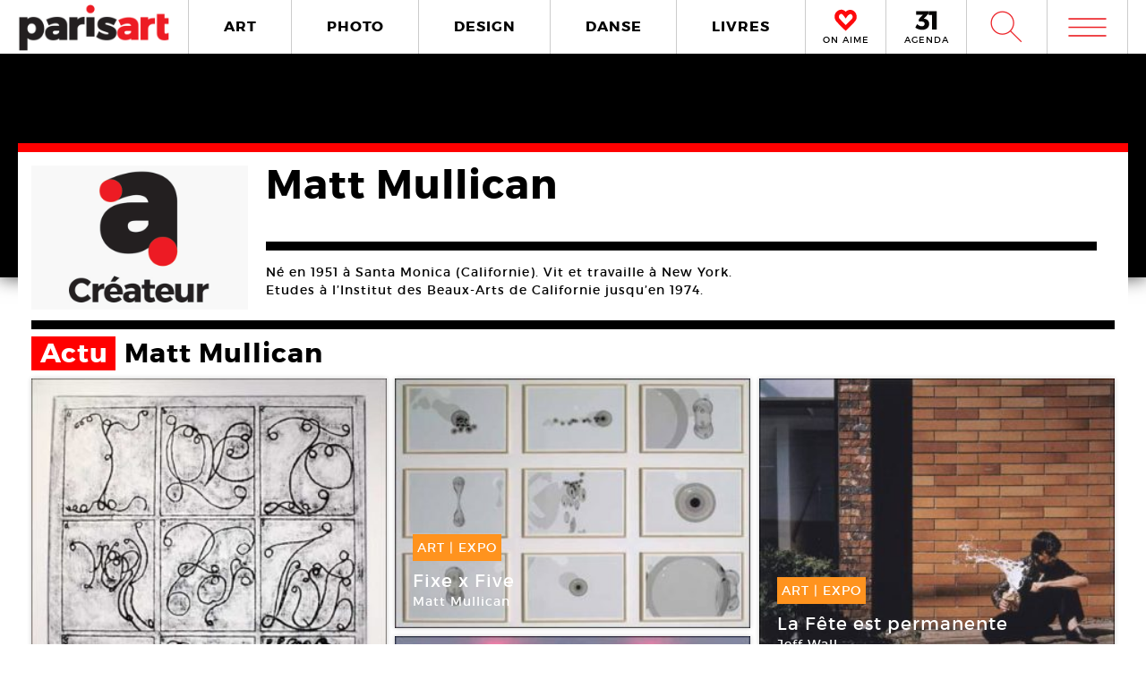

--- FILE ---
content_type: text/html; charset=UTF-8
request_url: https://www.paris-art.com/createurs/matt-mullican/?pages123=2
body_size: 8151
content:
<!doctype html>
<html lang="fr-FR" prefix="og: http://ogp.me/ns#" class="no-js">
<head>
<meta charset="UTF-8">

<link href="//www.google-analytics.com" rel="dns-prefetch">
<meta http-equiv="X-UA-Compatible" content="IE=edge,chrome=1">
<meta name="viewport" content="width=device-width, initial-scale=1.0, maximum-scale=1.0, user-scalable=no" />
<link rel="apple-touch-icon" sizes="57x57" href="https://www.paris-art.com/wp-content/themes/paris-art/img/favicon/apple-icon-57x57.png">
<link rel="apple-touch-icon" sizes="60x60" href="https://www.paris-art.com/wp-content/themes/paris-art/img/favicon/apple-icon-60x60.png">
<link rel="apple-touch-icon" sizes="72x72" href="https://www.paris-art.com/wp-content/themes/paris-art/img/favicon/apple-icon-72x72.png">
<link rel="apple-touch-icon" sizes="76x76" href="https://www.paris-art.com/wp-content/themes/paris-art/img/favicon/apple-icon-76x76.png">
<link rel="apple-touch-icon" sizes="114x114" href="https://www.paris-art.com/wp-content/themes/paris-art/img/favicon/apple-icon-114x114.png">
<link rel="apple-touch-icon" sizes="120x120" href="https://www.paris-art.com/wp-content/themes/paris-art/img/favicon/apple-icon-120x120.png">
<link rel="apple-touch-icon" sizes="144x144" href="https://www.paris-art.com/wp-content/themes/paris-art/img/favicon/apple-icon-144x144.png">
<link rel="apple-touch-icon" sizes="152x152" href="https://www.paris-art.com/wp-content/themes/paris-art/img/favicon/apple-icon-152x152.png">
<link rel="apple-touch-icon" sizes="180x180" href="https://www.paris-art.com/wp-content/themes/paris-art/img/favicon/apple-icon-180x180.png">
<link rel="icon" type="image/png" sizes="192x192" href="https://www.paris-art.com/wp-content/themes/paris-art/img/favicon/android-icon-192x192.png">
<link rel="icon" type="image/png" sizes="32x32" href="https://www.paris-art.com/wp-content/themes/paris-art/img/favicon/favicon-32x32.png">
<link rel="icon" type="image/png" sizes="96x96" href="https://www.paris-art.com/wp-content/themes/paris-art/img/favicon/favicon-96x96.png">
<link rel="icon" type="image/png" sizes="16x16" href="https://www.paris-art.com/wp-content/themes/paris-art/img/favicon/favicon-16x16.png">
<meta name='robots' content='max-image-preview:large' />
	<style>img:is([sizes="auto" i], [sizes^="auto," i]) { contain-intrinsic-size: 3000px 1500px }</style>
	
<!-- This site is optimized with the Yoast SEO Premium plugin v7.0.2 - https://yoast.com/wordpress/plugins/seo/ -->
<title>Matt Mullican</title>
<link rel="canonical" href="https://www.paris-art.com/createurs/matt-mullican/" />
<link rel="publisher" href="https://plus.google.com/+Parisartparis"/>
<meta property="og:locale" content="fr_FR" />
<meta property="og:type" content="article" />
<meta property="og:title" content="Matt Mullican" />
<meta property="og:description" content="Né en 1951 à Santa Monica (Californie). Vit et travaille à New York.Etudes à l’Institut des Beaux-Arts de Californie jusqu’en 1974." />
<meta property="og:url" content="https://www.paris-art.com/createurs/matt-mullican/" />
<meta property="og:site_name" content="Paris Art" />
<meta property="article:publisher" content="https://www.facebook.com/parisARTfrance/" />
<meta name="twitter:card" content="summary_large_image" />
<meta name="twitter:description" content="Né en 1951 à Santa Monica (Californie). Vit et travaille à New York.Etudes à l’Institut des Beaux-Arts de Californie jusqu’en 1974." />
<meta name="twitter:title" content="Matt Mullican" />
<meta name="twitter:site" content="@parisart" />
<meta name="twitter:creator" content="@parisart" />
<!-- / Yoast SEO Premium plugin. -->

<style id='classic-theme-styles-inline-css' type='text/css'>
/*! This file is auto-generated */
.wp-block-button__link{color:#fff;background-color:#32373c;border-radius:9999px;box-shadow:none;text-decoration:none;padding:calc(.667em + 2px) calc(1.333em + 2px);font-size:1.125em}.wp-block-file__button{background:#32373c;color:#fff;text-decoration:none}
</style>
<style id='global-styles-inline-css' type='text/css'>
:root{--wp--preset--aspect-ratio--square: 1;--wp--preset--aspect-ratio--4-3: 4/3;--wp--preset--aspect-ratio--3-4: 3/4;--wp--preset--aspect-ratio--3-2: 3/2;--wp--preset--aspect-ratio--2-3: 2/3;--wp--preset--aspect-ratio--16-9: 16/9;--wp--preset--aspect-ratio--9-16: 9/16;--wp--preset--color--black: #000000;--wp--preset--color--cyan-bluish-gray: #abb8c3;--wp--preset--color--white: #ffffff;--wp--preset--color--pale-pink: #f78da7;--wp--preset--color--vivid-red: #cf2e2e;--wp--preset--color--luminous-vivid-orange: #ff6900;--wp--preset--color--luminous-vivid-amber: #fcb900;--wp--preset--color--light-green-cyan: #7bdcb5;--wp--preset--color--vivid-green-cyan: #00d084;--wp--preset--color--pale-cyan-blue: #8ed1fc;--wp--preset--color--vivid-cyan-blue: #0693e3;--wp--preset--color--vivid-purple: #9b51e0;--wp--preset--gradient--vivid-cyan-blue-to-vivid-purple: linear-gradient(135deg,rgba(6,147,227,1) 0%,rgb(155,81,224) 100%);--wp--preset--gradient--light-green-cyan-to-vivid-green-cyan: linear-gradient(135deg,rgb(122,220,180) 0%,rgb(0,208,130) 100%);--wp--preset--gradient--luminous-vivid-amber-to-luminous-vivid-orange: linear-gradient(135deg,rgba(252,185,0,1) 0%,rgba(255,105,0,1) 100%);--wp--preset--gradient--luminous-vivid-orange-to-vivid-red: linear-gradient(135deg,rgba(255,105,0,1) 0%,rgb(207,46,46) 100%);--wp--preset--gradient--very-light-gray-to-cyan-bluish-gray: linear-gradient(135deg,rgb(238,238,238) 0%,rgb(169,184,195) 100%);--wp--preset--gradient--cool-to-warm-spectrum: linear-gradient(135deg,rgb(74,234,220) 0%,rgb(151,120,209) 20%,rgb(207,42,186) 40%,rgb(238,44,130) 60%,rgb(251,105,98) 80%,rgb(254,248,76) 100%);--wp--preset--gradient--blush-light-purple: linear-gradient(135deg,rgb(255,206,236) 0%,rgb(152,150,240) 100%);--wp--preset--gradient--blush-bordeaux: linear-gradient(135deg,rgb(254,205,165) 0%,rgb(254,45,45) 50%,rgb(107,0,62) 100%);--wp--preset--gradient--luminous-dusk: linear-gradient(135deg,rgb(255,203,112) 0%,rgb(199,81,192) 50%,rgb(65,88,208) 100%);--wp--preset--gradient--pale-ocean: linear-gradient(135deg,rgb(255,245,203) 0%,rgb(182,227,212) 50%,rgb(51,167,181) 100%);--wp--preset--gradient--electric-grass: linear-gradient(135deg,rgb(202,248,128) 0%,rgb(113,206,126) 100%);--wp--preset--gradient--midnight: linear-gradient(135deg,rgb(2,3,129) 0%,rgb(40,116,252) 100%);--wp--preset--font-size--small: 13px;--wp--preset--font-size--medium: 20px;--wp--preset--font-size--large: 36px;--wp--preset--font-size--x-large: 42px;--wp--preset--spacing--20: 0.44rem;--wp--preset--spacing--30: 0.67rem;--wp--preset--spacing--40: 1rem;--wp--preset--spacing--50: 1.5rem;--wp--preset--spacing--60: 2.25rem;--wp--preset--spacing--70: 3.38rem;--wp--preset--spacing--80: 5.06rem;--wp--preset--shadow--natural: 6px 6px 9px rgba(0, 0, 0, 0.2);--wp--preset--shadow--deep: 12px 12px 50px rgba(0, 0, 0, 0.4);--wp--preset--shadow--sharp: 6px 6px 0px rgba(0, 0, 0, 0.2);--wp--preset--shadow--outlined: 6px 6px 0px -3px rgba(255, 255, 255, 1), 6px 6px rgba(0, 0, 0, 1);--wp--preset--shadow--crisp: 6px 6px 0px rgba(0, 0, 0, 1);}:where(.is-layout-flex){gap: 0.5em;}:where(.is-layout-grid){gap: 0.5em;}body .is-layout-flex{display: flex;}.is-layout-flex{flex-wrap: wrap;align-items: center;}.is-layout-flex > :is(*, div){margin: 0;}body .is-layout-grid{display: grid;}.is-layout-grid > :is(*, div){margin: 0;}:where(.wp-block-columns.is-layout-flex){gap: 2em;}:where(.wp-block-columns.is-layout-grid){gap: 2em;}:where(.wp-block-post-template.is-layout-flex){gap: 1.25em;}:where(.wp-block-post-template.is-layout-grid){gap: 1.25em;}.has-black-color{color: var(--wp--preset--color--black) !important;}.has-cyan-bluish-gray-color{color: var(--wp--preset--color--cyan-bluish-gray) !important;}.has-white-color{color: var(--wp--preset--color--white) !important;}.has-pale-pink-color{color: var(--wp--preset--color--pale-pink) !important;}.has-vivid-red-color{color: var(--wp--preset--color--vivid-red) !important;}.has-luminous-vivid-orange-color{color: var(--wp--preset--color--luminous-vivid-orange) !important;}.has-luminous-vivid-amber-color{color: var(--wp--preset--color--luminous-vivid-amber) !important;}.has-light-green-cyan-color{color: var(--wp--preset--color--light-green-cyan) !important;}.has-vivid-green-cyan-color{color: var(--wp--preset--color--vivid-green-cyan) !important;}.has-pale-cyan-blue-color{color: var(--wp--preset--color--pale-cyan-blue) !important;}.has-vivid-cyan-blue-color{color: var(--wp--preset--color--vivid-cyan-blue) !important;}.has-vivid-purple-color{color: var(--wp--preset--color--vivid-purple) !important;}.has-black-background-color{background-color: var(--wp--preset--color--black) !important;}.has-cyan-bluish-gray-background-color{background-color: var(--wp--preset--color--cyan-bluish-gray) !important;}.has-white-background-color{background-color: var(--wp--preset--color--white) !important;}.has-pale-pink-background-color{background-color: var(--wp--preset--color--pale-pink) !important;}.has-vivid-red-background-color{background-color: var(--wp--preset--color--vivid-red) !important;}.has-luminous-vivid-orange-background-color{background-color: var(--wp--preset--color--luminous-vivid-orange) !important;}.has-luminous-vivid-amber-background-color{background-color: var(--wp--preset--color--luminous-vivid-amber) !important;}.has-light-green-cyan-background-color{background-color: var(--wp--preset--color--light-green-cyan) !important;}.has-vivid-green-cyan-background-color{background-color: var(--wp--preset--color--vivid-green-cyan) !important;}.has-pale-cyan-blue-background-color{background-color: var(--wp--preset--color--pale-cyan-blue) !important;}.has-vivid-cyan-blue-background-color{background-color: var(--wp--preset--color--vivid-cyan-blue) !important;}.has-vivid-purple-background-color{background-color: var(--wp--preset--color--vivid-purple) !important;}.has-black-border-color{border-color: var(--wp--preset--color--black) !important;}.has-cyan-bluish-gray-border-color{border-color: var(--wp--preset--color--cyan-bluish-gray) !important;}.has-white-border-color{border-color: var(--wp--preset--color--white) !important;}.has-pale-pink-border-color{border-color: var(--wp--preset--color--pale-pink) !important;}.has-vivid-red-border-color{border-color: var(--wp--preset--color--vivid-red) !important;}.has-luminous-vivid-orange-border-color{border-color: var(--wp--preset--color--luminous-vivid-orange) !important;}.has-luminous-vivid-amber-border-color{border-color: var(--wp--preset--color--luminous-vivid-amber) !important;}.has-light-green-cyan-border-color{border-color: var(--wp--preset--color--light-green-cyan) !important;}.has-vivid-green-cyan-border-color{border-color: var(--wp--preset--color--vivid-green-cyan) !important;}.has-pale-cyan-blue-border-color{border-color: var(--wp--preset--color--pale-cyan-blue) !important;}.has-vivid-cyan-blue-border-color{border-color: var(--wp--preset--color--vivid-cyan-blue) !important;}.has-vivid-purple-border-color{border-color: var(--wp--preset--color--vivid-purple) !important;}.has-vivid-cyan-blue-to-vivid-purple-gradient-background{background: var(--wp--preset--gradient--vivid-cyan-blue-to-vivid-purple) !important;}.has-light-green-cyan-to-vivid-green-cyan-gradient-background{background: var(--wp--preset--gradient--light-green-cyan-to-vivid-green-cyan) !important;}.has-luminous-vivid-amber-to-luminous-vivid-orange-gradient-background{background: var(--wp--preset--gradient--luminous-vivid-amber-to-luminous-vivid-orange) !important;}.has-luminous-vivid-orange-to-vivid-red-gradient-background{background: var(--wp--preset--gradient--luminous-vivid-orange-to-vivid-red) !important;}.has-very-light-gray-to-cyan-bluish-gray-gradient-background{background: var(--wp--preset--gradient--very-light-gray-to-cyan-bluish-gray) !important;}.has-cool-to-warm-spectrum-gradient-background{background: var(--wp--preset--gradient--cool-to-warm-spectrum) !important;}.has-blush-light-purple-gradient-background{background: var(--wp--preset--gradient--blush-light-purple) !important;}.has-blush-bordeaux-gradient-background{background: var(--wp--preset--gradient--blush-bordeaux) !important;}.has-luminous-dusk-gradient-background{background: var(--wp--preset--gradient--luminous-dusk) !important;}.has-pale-ocean-gradient-background{background: var(--wp--preset--gradient--pale-ocean) !important;}.has-electric-grass-gradient-background{background: var(--wp--preset--gradient--electric-grass) !important;}.has-midnight-gradient-background{background: var(--wp--preset--gradient--midnight) !important;}.has-small-font-size{font-size: var(--wp--preset--font-size--small) !important;}.has-medium-font-size{font-size: var(--wp--preset--font-size--medium) !important;}.has-large-font-size{font-size: var(--wp--preset--font-size--large) !important;}.has-x-large-font-size{font-size: var(--wp--preset--font-size--x-large) !important;}
:where(.wp-block-post-template.is-layout-flex){gap: 1.25em;}:where(.wp-block-post-template.is-layout-grid){gap: 1.25em;}
:where(.wp-block-columns.is-layout-flex){gap: 2em;}:where(.wp-block-columns.is-layout-grid){gap: 2em;}
:root :where(.wp-block-pullquote){font-size: 1.5em;line-height: 1.6;}
</style>
<link rel='stylesheet' id='styles_global-css' href='https://www.paris-art.com/wp-content/themes/paris-art/styles.min.css?ver=9.12' media='all' />
<script type="text/javascript" src="https://www.paris-art.com/wp-content/themes/paris-art/js/dist/scripts.min.js?ver=2.4.9&#039; async=&#039;async" id="combine-js"></script>
<link rel='preload' href="https://www.paris-art.com/wp-content/themes/paris-art/fonts/montserrat-regular-webfont.woff2" as="font" type="font/woff" crossorigin >
<link rel='preload' href="https://www.paris-art.com/wp-content/themes/paris-art/fonts/icomoon.woff" as="font" type="font/woff" crossorigin >
<link rel='preload' href="https://www.paris-art.com/wp-content/themes/paris-art/fonts/montserrat-bold-webfont.woff2" as="font" type="font/woff" crossorigin >
<link rel='preload' href="https://www.paris-art.com/wp-content/themes/paris-art/fonts/Socialico.woff" as="font" type="font/woff" crossorigin >
<link rel='preload' href="https://www.paris-art.com/wp-content/themes/paris-art/fonts/essential-light.woff" as="font" type="font/woff" crossorigin >
<style>
    .google-auto-placed {
        display: none;
    }
</style>
</head>
<body id="top" class="eupopup eupopup-bottom eupopup-style-compact" >

		<div class="wrapper ">
			<header class="header clear" role="banner">
				<div class="header-inner-wrap">
					<div class="overlay-header">
						<div class="logo-wrap">
							<div class="logo">
								<a href="https://www.paris-art.com">
									<img alt="Paris Art" src="https://www.paris-art.com/wp-content/themes/paris-art/img/paris-art-logo.png" />
								</a>
							</div>
						</div>
						<div class="nav-wrap">
							<nav class="nav-justified navigation" role="navigation">
								<li class="art-hover menu-item menu-item-type-taxonomy menu-item-object-category menu-item-10474"><a href="https://www.paris-art.com/art/">ART</a></li>
<li class="photo-hover menu-item menu-item-type-taxonomy menu-item-object-category menu-item-10479"><a href="https://www.paris-art.com/photo/">PHOTO</a></li>
<li class="design-hover menu-item menu-item-type-taxonomy menu-item-object-category menu-item-10477"><a href="https://www.paris-art.com/design/">DESIGN</a></li>
<li class="danse-hover menu-item menu-item-type-taxonomy menu-item-object-category menu-item-10475"><a href="https://www.paris-art.com/danse/">DANSE</a></li>
<li class="livre-hover menu-item menu-item-type-taxonomy menu-item-object-category menu-item-10478"><a href="https://www.paris-art.com/livres/">LIVRES</a></li>
							</nav>
							

							<div class='nav-onaime'>
								<a href="https://www.paris-art.com/on-aime/">
									<svg version="1.1" id="Layer_1" xmlns="http://www.w3.org/2000/svg" xmlns:xlink="http://www.w3.org/1999/xlink" x="0px" y="0px" width="90px" height="25px" viewBox="0 0 200 200" enable-background="new 0 0 200 200" xml:space="preserve">
										<g>
										    <g>
										        <path fill="#FE090C" d="M100.586,178.503l-4.34-3.848c-20.904-19.622-37.142-35.859-48.713-48.727
										            c-0.654-0.642-3.465-3.616-8.445-8.924c-4.98-5.294-8.924-9.552-11.817-12.771C16.014,90.725,11.838,75.77,14.73,59.369
										            c3.207-15.747,11.735-27.317,25.571-34.727c7.71-3.861,14.628-5.785,20.74-5.785c13.495,0,26.526,8.364,39.065,25.08
										            c19.295-23.156,39.229-29.418,59.807-18.803c13.508,6.427,21.859,18.011,25.079,34.727c3.534,16.074-0.327,31.028-11.571,44.851
										            c-3.547,3.547-7.408,7.478-11.584,11.816c-4.176,4.34-7.56,7.805-10.125,10.37c-2.578,2.579-4.816,4.994-6.754,7.231
										            c-3.221,3.549-6.509,7-9.879,10.371c-3.385,3.384-8.051,7.969-14,13.754s-11.489,11.257-16.633,16.401L100.586,178.503z
										             M61.52,31.396c-4.503,0-9.646,1.446-15.433,4.339c-10.302,5.472-16.401,14.164-18.325,26.048
										            c-2.578,13.195,0.478,24.602,9.156,34.25c7.723,7.709,14.477,14.954,20.263,21.695c20.577,21.559,35.204,36.186,43.896,43.896
										            c17.357-17.356,29.568-29.419,36.65-36.173c1.924-2.252,4.176-4.734,6.754-7.478c2.566-2.729,6.031-6.181,10.371-10.37
										            c4.339-4.176,8.119-8.037,11.339-11.57c8.351-9.647,11.243-20.905,8.679-33.772c-3.221-11.885-9.498-20.563-18.816-26.035
										            c-4.504-2.251-9.156-3.384-13.986-3.384c-5.785,0-12.145,2.579-19.049,7.723c-6.918,5.145-12.472,10.289-16.646,15.433
										            l-5.785,8.201l-4.817-6.754C83.229,40.074,71.809,31.396,61.52,31.396z"/>
										        <path fill="#FE090C" d="M101.09,195.832l-13.229-11.721c-21.354-20.045-37.994-36.691-49.723-49.736
										            c-0.129-0.082-3.07-3.193-8.262-8.727c-5.056-5.369-9.067-9.701-12.008-12.969C3.87,95.889-1.268,77.339,2.287,57.171
										            c4.039-19.846,14.805-34.433,32.052-43.67c9.743-4.885,18.626-7.28,26.703-7.28c13.932,0,27.194,6.338,39.544,18.864
										            c20.371-18.687,43.104-22.542,65.127-11.182c16.893,8.03,27.672,22.753,31.684,43.568c4.326,19.622-0.423,38.309-14.178,55.215
										            c-4.352,4.455-8.159,8.323-12.279,12.601c-4.244,4.408-7.683,7.941-10.289,10.548c-2.347,2.333-4.38,4.53-6.141,6.563
										            c-3.555,3.916-6.979,7.518-10.5,11.039c-3.41,3.41-8.118,8.037-14.122,13.877c-5.901,5.744-11.4,11.175-16.511,16.277
										            L101.09,195.832z M61.52,44.031c-1.719,0-4.816,0.519-9.783,3.002c-6.475,3.446-10.213,8.815-11.503,16.77
										            c-1.883,9.674,0.068,17.104,6.079,23.776c7.368,7.334,14.408,14.874,20.453,21.92c14.13,14.785,25.571,26.417,34.011,34.562
										            c12.936-12.881,22.344-22.139,28.231-27.754c1.152-1.453,3.534-4.086,6.27-6.992c2.668-2.838,6.277-6.441,10.801-10.801
										            c4.127-3.977,7.723-7.641,10.779-10.991c5.566-6.447,7.423-13.761,5.621-22.794c-2.143-7.805-6.398-13.843-12.826-17.609
										            c-4.053-1.965-10.117-3.084-19.089,3.575c-6.059,4.509-10.896,8.971-14.382,13.263L100.64,86.038L85.48,64.779
										            C71.583,45.532,63.628,44.031,61.52,44.031z"/>
										    </g>
										</g>
									</svg>
									<span>ON AIME</span>
								</a>
							</div>

							<div class="nav-calendar">
								<a href="https://www.paris-art.com/agenda/">
									<svg version="1.1" id="Layer_1" xmlns="http://www.w3.org/2000/svg" xmlns:xlink="http://www.w3.org/1999/xlink" x="0px" y="0px"
										 width="90px" height="25px" viewBox="0 0 200 200" enable-background="new 0 0 200 200" xml:space="preserve">
										<g>
											<path fill="#070606" d="M86.024,87.978c23.986,3.762,40.917,19.518,40.917,44.915c0,31.51-24.691,53.614-63.021,53.614
												c-22.575,0-46.325-7.995-61.375-19.987l16.931-31.746c12.228,13.169,26.337,19.988,41.151,19.988
												c16.461,0,25.397-7.995,25.397-21.399c0-13.874-9.171-20.693-25.632-20.693H34.055V90.33l36.684-38.095H10.775V20.254h108.64v23.75
												L78.264,86.802L86.024,87.978z"/>
											<path fill="#070606" d="M152.098,184.626V53.411h-30.334V19.784h72.191v164.842H152.098z"/>
										</g>
									</svg>
									<span>AGENDA</span>
								</a>
							</div>


							<div class="search-form">
								<div class="form-toggle">
									<span class="icon-est">W</span>
								</div>
							</div>



							<div class="mega-menu">
								<div class='menu-toggle' id='menu-toggle'><button id="trigger-overlay" type="button"><span class='icon-menu'>m</span></button></div>
							</div>
						</div>
					</div>
					<div class="search-drop">
							<!-- search -->
<form class="search" method="get" action="https://www.paris-art.com" role="search">
	<input class="search-input" type="search" name="s" placeholder="Pour rechercher, tapez et appuyez sur entrée.">
	<button class="search-submit" type="submit" role="button">W</button>
</form>
<!-- /search -->
					</div>
				</div>
			</header>
<main role="main">
	<!-- section -->
		<div class="top-single-bg">
	</div>
	<div class="article-single-wrap">
		<div class="bread">
				</div>
		<div class="lieux-wrap">
			<div class="lieux-top">
				<div class="lieux-img lieux-map createurs-img">
											<img src="https://www.paris-art.com/wp-content/themes/paris-art/img/createur-designer-artiste-photographe-icone.jpg"  alt="Matt Mullican"/>
										</div>
				<div class="lieux-content-top content-createurs">
					<div class="lieux-title">
						<h1>
							Matt Mullican						</h1>
											</div>
										<div class="lieux-main-content">
						<p>Né en 1951 à Santa Monica (Californie). Vit et travaille à New York.<br />Etudes à l’Institut des Beaux-Arts de Californie jusqu’en 1974. </p>

					</div>


				</div>
			</div>
						<div class='actu' id='actu'><h2><span>Actu </span>Matt Mullican</h2><div class='grid' ><li class='post-col' ><a href='https://www.paris-art.com/five-x-five/'><span class='overlay'></span><span class='post-col-content col-photo'><span class='post-cat photo'><span>photo</span></span><span class='post-col-title'>Five X Five</span><div class='post-col-createur'><span>Matt Mullican</span></div></span></span><span class='post-col-img'><picture><!--[if IE 9]><video style="display: none;"><![endif]--><source srcset="https://www.paris-art.com/wp-content/uploads/paris_art_archive/img/oeuvre/parisart-15-Nelson-Mullican-01G-99906-320x356.jpg" media="(min-width: 320px)"><!--[if IE 9]></video><![endif]-->  <img class="lazyload" src="https://www.paris-art.com/wp-content/uploads/paris_art_archive/img/oeuvre/parisart-15-Nelson-Mullican-01G-99906-320x356.jpg" data-src="https://www.paris-art.com/wp-content/uploads/paris_art_archive/img/oeuvre/parisart-15-Nelson-Mullican-01G-99906-320x356.jpg" alt=""></picture></span></a></li><li class='post-col' ><a href='https://www.paris-art.com/fixe-x-five/'><span class='overlay'></span><span class='post-col-content col-art'><span class='post-cat art'><span>art</span> | <span>EXPO   </span></span><span class='post-col-event-date'>07 Mar - <span>11 Avr 2009</span></span><span class='post-col-title'>Fixe x Five</span><div class='post-col-createur'><span>Matt Mullican</span></div><span class='post-col-lieux'><span>Galerie Nelson-Freeman   </span></span></span></span><span class='post-col-img'><picture><!--[if IE 9]><video style="display: none;"><![endif]--><source srcset="https://www.paris-art.com/wp-content/uploads/paris_art_archive/img/oeuvre/parisart-14-NF-Mullican-G-69752-320x225.jpg" media="(min-width: 320px)"><!--[if IE 9]></video><![endif]-->  <img class="lazyload" src="https://www.paris-art.com/wp-content/uploads/paris_art_archive/img/oeuvre/parisart-14-NF-Mullican-G-69752-320x225.jpg" data-src="https://www.paris-art.com/wp-content/uploads/paris_art_archive/img/oeuvre/parisart-14-NF-Mullican-G-69752-320x225.jpg" alt=""></picture></span></a></li><li class='post-col' ><a href='https://www.paris-art.com/la-fete-est-permanente/'><span class='overlay'></span><span class='post-col-content col-art'><span class='post-cat art'><span>art</span> | <span>EXPO   </span></span><span class='post-col-event-date'>10 Oct - <span>19 Jan 2009</span></span><span class='post-col-title'>La Fête est permanente</span><div class='post-col-createur'><span>Jeff Wall</span></div><span class='post-col-lieux'><span>Frac Champagne-Ardenne   </span></span></span></span><span class='post-col-img'><picture><!--[if IE 9]><video style="display: none;"><![endif]--><source srcset="https://www.paris-art.com/wp-content/uploads/paris_art_archive/img/oeuvre/parisart-14-1010FracChampard-Lafetecontinue-g-48662-320x264.jpg" media="(min-width: 320px)"><!--[if IE 9]></video><![endif]-->  <img class="lazyload" src="https://www.paris-art.com/wp-content/uploads/paris_art_archive/img/oeuvre/parisart-14-1010FracChampard-Lafetecontinue-g-48662-320x264.jpg" data-src="https://www.paris-art.com/wp-content/uploads/paris_art_archive/img/oeuvre/parisart-14-1010FracChampard-Lafetecontinue-g-48662-320x264.jpg" alt=""></picture></span></a></li><li class='post-col' ><a href='https://www.paris-art.com/traces-du-sacre-2/'><span class='overlay'></span><span class='post-col-content col-art'><span class='post-cat art'><span>art</span> | <span>CRITIQUE   </span></span><span class='post-col-title'>Traces du Sacré</span><div class='post-col-createur'><span>Bruce Nauman</span></div><span class='post-col-lieux'><span>Centre Pompidou Paris   </span></span></span></span><span class='post-col-img'><picture><!--[if IE 9]><video style="display: none;"><![endif]--><source srcset="https://www.paris-art.com/wp-content/uploads/paris_art_archive/img/oeuvre/parisart-15-GP-TracesduSacre-05G-6988-320x291.jpg" media="(min-width: 320px)"><!--[if IE 9]></video><![endif]-->  <img class="lazyload" src="https://www.paris-art.com/wp-content/uploads/paris_art_archive/img/oeuvre/parisart-15-GP-TracesduSacre-05G-6988-320x291.jpg" data-src="https://www.paris-art.com/wp-content/uploads/paris_art_archive/img/oeuvre/parisart-15-GP-TracesduSacre-05G-6988-320x291.jpg" alt=""></picture></span></a></li><li class='post-col' ><a href='https://www.paris-art.com/traces-du-sacre/'><span class='overlay'></span><span class='post-col-content col-art'><span class='post-cat art'><span>art</span> | <span>EXPO   </span></span><span class='post-col-event-date'>07 Mai - <span>11 Août 2008</span></span><span class='post-col-title'>Traces du sacré</span><div class='post-col-createur'><span>Bruce Nauman</span></div><span class='post-col-lieux'><span>Centre Pompidou Paris   </span></span></span></span><span class='post-col-img'><picture><!--[if IE 9]><video style="display: none;"><![endif]--><source srcset="https://www.paris-art.com/wp-content/uploads/paris_art_archive/img/oeuvre/parisart-14-image-G-87039-320x469.jpg" media="(min-width: 320px)"><!--[if IE 9]></video><![endif]-->  <img class="lazyload" src="https://www.paris-art.com/wp-content/uploads/paris_art_archive/img/oeuvre/parisart-14-image-G-87039-320x469.jpg" data-src="https://www.paris-art.com/wp-content/uploads/paris_art_archive/img/oeuvre/parisart-14-image-G-87039-320x469.jpg" alt=""></picture></span></a></li><li class='post-col' ><a href='https://www.paris-art.com/lecon-zero/'><span class='overlay'></span><span class='post-col-content col-art'><span class='post-cat art'><span>art</span> | <span>CRITIQUE   </span></span><span class='post-col-title'>Leçon Zéro</span><div class='post-col-createur'><span>Sean Snyder</span></div><span class='post-col-lieux'><span>Galerie Chantal Crousel   </span></span></span></span><span class='post-col-img'><picture><!--[if IE 9]><video style="display: none;"><![endif]--><source srcset="https://www.paris-art.com/wp-content/uploads/paris_art_archive/img/oeuvre/CC-Anniversaire-01G-320x323.jpg" media="(min-width: 320px)"><!--[if IE 9]></video><![endif]-->  <img class="lazyload" src="https://www.paris-art.com/wp-content/uploads/paris_art_archive/img/oeuvre/CC-Anniversaire-01G-320x323.jpg" data-src="https://www.paris-art.com/wp-content/uploads/paris_art_archive/img/oeuvre/CC-Anniversaire-01G-320x323.jpg" alt=""></picture></span></a></li><li class='post-col' ><a href='https://www.paris-art.com/love-work-truth-and-beauty/'><span class='overlay'></span><span class='post-col-content col-photo'><span class='post-cat photo'><span>photo</span></span><span class='post-col-title'>Love, Work, Truth and Beauty</span><div class='post-col-createur'><span>Matt Mullican</span></div></span></span><span class='post-col-img'><picture><!--[if IE 9]><video style="display: none;"><![endif]--><source srcset="https://www.paris-art.com/wp-content/uploads/paris_art_archive/img/oeuvre/Nel-Mullican2-01G-320x285.jpg" media="(min-width: 320px)"><!--[if IE 9]></video><![endif]-->  <img class="lazyload" src="https://www.paris-art.com/wp-content/uploads/paris_art_archive/img/oeuvre/Nel-Mullican2-01G-320x285.jpg" data-src="https://www.paris-art.com/wp-content/uploads/paris_art_archive/img/oeuvre/Nel-Mullican2-01G-320x285.jpg" alt=""></picture></span></a></li><li class='post-col' ><a href='https://www.paris-art.com/exposition-de-groupe-2/'><span class='overlay'></span><span class='post-col-content col-art'><span class='post-cat art'><span>art</span> | <span>CRITIQUE   </span></span><span class='post-col-title'>Artistes de la galerie Nelson-Freeman</span><div class='post-col-createur'><span>Silvia Bächli</span></div><span class='post-col-lieux'><span>Galerie Nelson-Freeman   </span></span></span></span><span class='post-col-img'><picture><!--[if IE 9]><video style="display: none;"><![endif]--><source srcset="https://www.paris-art.com/wp-content/uploads/paris_art_archive/img/oeuvre/Ne-Groupe-01G-320x288.jpg" media="(min-width: 320px)"><!--[if IE 9]></video><![endif]-->  <img class="lazyload" src="https://www.paris-art.com/wp-content/uploads/paris_art_archive/img/oeuvre/Ne-Groupe-01G-320x288.jpg" data-src="https://www.paris-art.com/wp-content/uploads/paris_art_archive/img/oeuvre/Ne-Groupe-01G-320x288.jpg" alt=""></picture></span></a></li><li class='post-col' ><a href='https://www.paris-art.com/matt-mullican/'><span class='overlay'></span><span class='post-col-content col-photo'><span class='post-cat photo'><span>photo</span></span><span class='post-col-title'>Matt Mullican</span><div class='post-col-createur'><span>Matt Mullican</span></div></span></span><span class='post-col-img'><picture><!--[if IE 9]><video style="display: none;"><![endif]--><source srcset="https://www.paris-art.com/wp-content/uploads/paris_art_archive/img/oeuvre/Ne-Mullican-5G-320x422.jpg" media="(min-width: 320px)"><!--[if IE 9]></video><![endif]-->  <img class="lazyload" src="https://www.paris-art.com/wp-content/uploads/paris_art_archive/img/oeuvre/Ne-Mullican-5G-320x422.jpg" data-src="https://www.paris-art.com/wp-content/uploads/paris_art_archive/img/oeuvre/Ne-Mullican-5G-320x422.jpg" alt=""></picture></span></a></li><li class='post-col' ><a href='https://www.paris-art.com/anniversaire-des-25-ans-de-la-galerie-nelson/'><span class='overlay'></span><span class='post-col-content col-art'><span class='post-cat art'><span>art</span> | <span>EXPO   </span></span><span class='post-col-event-date'>16 Jan - <span>23 Fév 2007</span></span><span class='post-col-title'>Anniversaire des 25 ans de la Galerie Nelson</span><div class='post-col-createur'><span>Mel Bochner</span></div><span class='post-col-lieux'><span>Galerie Nelson-Freeman   </span></span></span></span><span class='post-col-img'><img src='https://www.paris-art.com/wp-content/uploads/2018/01/paris-art-image-defaut-02.jpeg'></span></a></li></div><div class='paginate'><li class='holder'>ARCHIVE</li><li class='holder-page'><a class="prev page-numbers" href="https://www.paris-art.com/createurs/matt-mullican/">« Précédent</a>
<a class="page-numbers" href="https://www.paris-art.com/createurs/matt-mullican/">1</a>
<span aria-current="page" class="page-numbers current">2</span></li></div></div>				
		</div>
	</div>
</main>
			<!-- footer -->
			<footer class="footer" role="contentinfo">

				<div class="footer-top">
					<div class="footer-inner">
						<div class="footer-inner-top">
							<div class="news-footer">
								<div class="news-share text">
									<h5>NEWSLETTER</h5>
								</div>
								<div class="news-share input">
									<div id="newsletter" class="news-h">
										<form id="newsletter_form_footer" action="https://www.paris-art.com/wp-content/themes/paris-art/template/mailchimp/mailchimp.php" method="post" >
											<input id="newsletter_email" name="newsletter_email" placeholder="Entrez votre Email">
											<input id="submit" type="submit" value="ok">
										</form>
										<div id="newsletter_reply_footer"></div>
									</div>
								</div>
							</div>

							<div class="social-footer">
								<li><a href='https://twitter.com/parisART' target='blank' rel='nofollow'>L</a></li><li class='instagram-sidebar'><a href='https://www.instagram.com/paris_art_com/' target='blank' rel='nofollow'><img src='https://www.paris-art.com/wp-content/themes/paris-art/img/instagram-home.png'></a></li>							</div>

						</div>

						<nav>
							<ul class="footer-nav-first">
								<li class="menu-item menu-item-type-post_type menu-item-object-page menu-item-132165"><a href="https://www.paris-art.com/a-propos/">A Propos</a></li>
<li class="menu-item menu-item-type-post_type menu-item-object-page menu-item-132164"><a href="https://www.paris-art.com/media/">PLAN MEDIA</a></li>
<li class="menu-item menu-item-type-post_type menu-item-object-page menu-item-132163"><a href="https://www.paris-art.com/partenaires/">Partenaires</a></li>
<li class="menu-item menu-item-type-post_type menu-item-object-page menu-item-132160"><a href="https://www.paris-art.com/contact/">Contact</a></li>
							</ul>
						</nav>
					</div>
				</div>
				<div class="footer-bottom">
					<div class="footer-inner">
						<li>
							<p class="copyright">
								&copy; 2025 copyright
							</p>
						</li>
						<li>
							<img src="https://www.paris-art.com/wp-content/themes/paris-art/img/paris-art-logo.png" alt="Paris Art" />
						</li>
						<li>
							<a href="https://www.paris-art.com/mentions-legales/">Mentions l&#1043;�gales / CGV</a>
						</li>
						<li>
							<a href="https://www.paris-art.com/contact/">Contact</a>
						</li>
						<li>
							<a href="https://www.dpcdesign.fr" target="blank" rel="noopener" >Agence Web Dpc Design</a>
						</li>
					</div>
				</div>
				<div class="social-footer-side">
					<li><a href='https://twitter.com/parisART' target='blank' rel='nofollow'>L</a></li><li class='instagram-sidebar'><a href='https://www.instagram.com/paris_art_com/' target='blank' rel='nofollow'><img src='https://www.paris-art.com/wp-content/themes/paris-art/img/instagram-home.png'></a></li>				</div>
				
				<div class="menu-over">
					<div class="overlay overlay-hugeinc">
						<button type="button" class="overlay-close">j</button>
						<nav>
							<ul>
								<li><p>Outils de recherche</p></li>
								<li class="agenda menu-item menu-item-type-post_type menu-item-object-page menu-item-218459"><a href="https://www.paris-art.com/agenda/">AGENDA</a></li>
<li class="createurs menu-item menu-item-type-post_type menu-item-object-page menu-item-168476"><a href="https://www.paris-art.com/createurs/">Créateurs</a></li>
<li class="lieux menu-item menu-item-type-post_type menu-item-object-page menu-item-168477"><a href="https://www.paris-art.com/lieux/">Lieux</a></li>
<li class="search menu-item menu-item-type-custom menu-item-object-custom menu-item-224573"><a href="https://www.paris-art.com/?s=">RECHERCHE</a></li>
							</ul>
							<ul>
								<li><p>Cat&#1043;�gories</p></li>
								<li class="art-overlay menu-item menu-item-type-taxonomy menu-item-object-category menu-item-168478"><a href="https://www.paris-art.com/art/">ART</a></li>
<li class="photo-overlay menu-item menu-item-type-taxonomy menu-item-object-category menu-item-168482"><a href="https://www.paris-art.com/photo/">PHOTO</a></li>
<li class="design-overlay menu-item menu-item-type-taxonomy menu-item-object-category menu-item-168480"><a href="https://www.paris-art.com/design/">DESIGN</a></li>
<li class="danse-overlay menu-item menu-item-type-taxonomy menu-item-object-category menu-item-168479"><a href="https://www.paris-art.com/danse/">DANSE</a></li>
<li class="livre-overlay menu-item menu-item-type-taxonomy menu-item-object-category menu-item-168481"><a href="https://www.paris-art.com/livres/">LIVRES</a></li>
							</ul>
							<ul>
								<li><p>Points de vue</p></li>
								<li class="menu-item menu-item-type-custom menu-item-object-custom menu-item-218824"><a href="https://www.paris-art.com/on-aime/">ON AIME</a></li>
<li class="menu-item menu-item-type-taxonomy menu-item-object-category menu-item-168485"><a href="https://www.paris-art.com/editos/">ÉDITOS</a></li>
<li class="menu-item menu-item-type-taxonomy menu-item-object-category menu-item-168484"><a href="https://www.paris-art.com/echos/">ÉCHOS</a></li>
<li class="menu-item menu-item-type-post_type menu-item-object-page menu-item-173920"><a href="https://www.paris-art.com/newsletters/">NEWSLETTER</a></li>
							</ul>
							<ul class="social-overlay">
								<li><a href='https://twitter.com/parisART' target='blank' rel='nofollow'>L</a></li><li class='instagram-sidebar'><a href='https://www.instagram.com/paris_art_com/' target='blank' rel='nofollow'><img src='https://www.paris-art.com/wp-content/themes/paris-art/img/instagram-home.png'></a></li>							</ul>
						</nav>
					</div>
				</div>
			</footer>
			<!-- /footer -->
		</div>
		<!-- /wrapper -->
		<script type="speculationrules">
{"prefetch":[{"source":"document","where":{"and":[{"href_matches":"\/*"},{"not":{"href_matches":["\/wp-*.php","\/wp-admin\/*","\/wp-content\/uploads\/*","\/wp-content\/*","\/wp-content\/plugins\/*","\/wp-content\/themes\/paris-art\/*","\/*\\?(.+)"]}},{"not":{"selector_matches":"a[rel~=\"nofollow\"]"}},{"not":{"selector_matches":".no-prefetch, .no-prefetch a"}}]},"eagerness":"conservative"}]}
</script>
<!-- Google tag (gtag.js) -->
<script async src="https://www.googletagmanager.com/gtag/js?id=G-JF830V4HPX"></script>
<script>
  window.dataLayer = window.dataLayer || [];
  function gtag(){dataLayer.push(arguments);}
  gtag('js', new Date());

  gtag('config', 'G-JF830V4HPX');
</script>


	</body>
</html>
